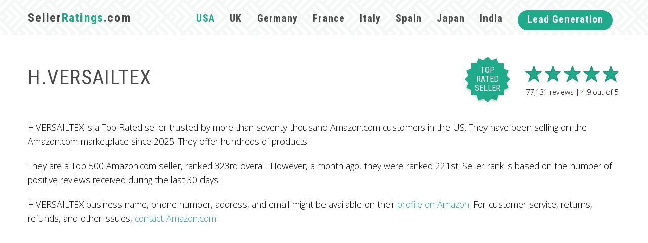

--- FILE ---
content_type: text/html; charset=utf-8
request_url: https://www.sellerratings.com/amazon/usa/hversailtex
body_size: 5113
content:
<!DOCTYPE html>
<html lang="en">
<head>
    <meta charset="utf-8">
    <title>H.VERSAILTEX on Amazon.com Marketplace - SellerRatings.com</title>
    <meta name="viewport" content="width=device-width, initial-scale=1.0">
    <meta name="robots" content="index,follow">

    <link rel="shortcut icon" href="/static/images/favicon.ico">
    <link rel="icon" type="image/png" href="/static/images/logo.png" sizes="192x192">
    <link rel="apple-touch-icon" href="/static/images/logo.png" sizes="180x180">

    <meta name="description" content="H.VERSAILTEX is a Top Rated seller trusted by more than seventy thousand Amazon.com customers in the US. They have been selling on the Amazon.com marketplace since 2025. They offer hundreds of products. They are a Top 500 Amazon.com seller, ranked 323rd overall. However, a month ago, they were ranked 221st. Seller rank is based on the number of positive reviews received during the last 30 days.">
    <meta name="keywords" content="">

    <meta property="og:title" content="H.VERSAILTEX on Amazon.com Marketplace"/>
    <meta property="og:type" content="article"/>
    <meta property="og:description" content="H.VERSAILTEX is a Top Rated seller trusted by more than seventy thousand Amazon.com customers in the US. They have been selling on the Amazon.com marketplace since 2025. They offer hundreds of products. They are a Top 500 Amazon.com seller, ranked 323rd overall. However, a month ago, they were ranked 221st. Seller rank is based on the number of positive reviews received during the last 30 days."/>
    <meta property="og:site_name" content="SellerRatings.com" />
    <meta property="og:image" content="https://m.media-amazon.com/images/I/71vhA-t8PDL._AC_UY218_.jpg"/>
    <meta name="twitter:card" content="summary_large_image"/>
    <meta name="twitter:site" content="@"/>
    <meta name="twitter:creator" content="@"/>
    <meta name="twitter:title" content="H.VERSAILTEX on Amazon.com Marketplace"/>
    <meta name="twitter:description" content="H.VERSAILTEX is a Top Rated seller trusted by more than seventy thousand Amazon.com customers in the US. They have been selling on the Amazon.com marketplace since 2025. They offer hundreds of products. They are a Top 500 Amazon.com seller, ranked 323rd overall. However, a month ago, they were ranked 221st. Seller rank is based on the number of positive reviews received during the last 30 days."/>
    <meta name="twitter:image" content="https://m.media-amazon.com/images/I/71vhA-t8PDL._AC_UY218_.jpg"/>


<script type="application/ld+json">
{
  "@context": "http://schema.org",
  "@type": "Organization",
  "name": "H.VERSAILTEX",
  "description": "H.VERSAILTEX is a Top Rated seller trusted by more than seventy thousand Amazon.com customers in the US. They have been selling on the Amazon.com marketplace since 2025. They offer hundreds of products. They are a Top 500 Amazon.com seller, ranked 323rd overall. However, a month ago, they were ranked 221st. Seller rank is based on the number of positive reviews received during the last 30 days.",
  "aggregateRating": {"@type": "AggregateRating", "reviewCount": "77131", "bestRating": "5", "ratingValue": "4.9", "worstRating": "1"},
  "review": [
    {
      "@type": "Review",
      "reviewRating": {"@type": "Rating", "bestRating": "5", "ratingValue": "4.9", "worstRating": "1"},
      "author": {"@type": "Organization", "name": "SellerRatings.com", "url": "https://www.sellerratings.com/"}
    }
  ],
  "image": [{"@type": "ImageObject", "url": "https://m.media-amazon.com/images/I/71vhA-t8PDL._AC_UY218_.jpg"}]
}
</script>

    <script type="application/ld+json">
    {
      "@context": "http://schema.org",
      "@type": "BreadcrumbList",
      "itemListElement": [{
        "@type": "ListItem",
        "position": 1,
        "item": {
          "@id": "https://www.sellerratings.com/",
          "name": "SellerRatings.com"
        }
      },{
        "@type": "ListItem",
        "position": 2,
        "item": {
          "@id": "https://www.sellerratings.com/amazon/usa",
          "name": "Amazon.com"
        }
      },{
        "@type": "ListItem",
        "position": 3,
        "item": {
          "@id": "https://www.sellerratings.com/amazon/usa/hversailtex",
          "name": "H.VERSAILTEX"
        }
      }]
    }
    </script>

    <link href="https://fonts.googleapis.com/css?family=Roboto+Condensed:400,500,700%7COpen+Sans:300,400,700" rel="stylesheet">
    <link rel="stylesheet" href="/static/css/43ed538a.css" />

    <!-- Google tag (gtag.js) -->
    <script async src="https://www.googletagmanager.com/gtag/js?id=G-GD0VNMX7M7"></script>
    <script>
    window.dataLayer = window.dataLayer || [];
    function gtag(){dataLayer.push(arguments);}
    gtag('js', new Date());

    gtag('config', 'G-GD0VNMX7M7');
    </script>
</head>

<body>
    <div id="container">

        <header id="top" class="row">
            <div class="content">
                <div class="grid">
                    <div class="col-3">
                        <a href="/">
                            <h1 class="logo">
                                Seller<span>Ratings</span>.com
                            </h1>
                        </a>
                    </div>

                    <div class="col-9">
                        <nav>
                            <ul>
                                <li  class="active">
                                    <a href="/amazon/usa">USA</a>
                                </li>
                                <li >
                                    <a href="/amazon/uk">UK</a>
                                </li>
                                <li >
                                    <a href="/amazon/germany">Germany</a>
                                </li>
                                <li >
                                    <a href="/amazon/france">France</a>
                                </li>
                                <li >
                                    <a href="/amazon/italy">Italy</a>
                                </li>
                                <li >
                                    <a href="/amazon/spain">Spain</a>
                                </li>
                                <li >
                                    <a href="/amazon/japan">Japan</a>
                                </li>
                                <li >
                                    <a href="/amazon/india">India</a>
                                </li>
                                <li>
                                    <a href="/data" class="btn btn-big btn-bright">Lead Generation</a>
                                </li>
                                <li>
                                    <div class="search-area search-menu">
                                        <form method="get" action="/amazon/usa">
                                            <input type="text" placeholder="Search for a seller" class="form-control" name="name" value="">
                                            <button class="btn-search" type="submit"></button>
                                        </form>
                                    </div>
                                </li>
                            </ul>
                        </nav>
                    </div>
                </div>
            </div>
        </header>

<!--sse-->
<section class="row text-page seller-page">
    <div class="content">
        <div class="grid">
            <div class="col-12">
                <div class="review-title">
                    <h1>H.VERSAILTEX</h1>

                    <div class="rating">
                        <div class="star-rating">
                            <div class="active-stars" style="width: 98.0%;"></div>
                            <div class="inactive-stars"></div>
                        </div>

                        <div class="rating-stats">
                            <span>77,131</span> reviews | <span>4.9</span> out of <span>5</span>
                        </div>
                    </div>

                    <div class="top-rated-container">
                        <div class="price">
                            <span class="number">top<br>rated<br>seller</span>
                        </div>
                    </div>
                </div>
            </div>

            <div class="col-12">
                <div>

                    <p>
        H.VERSAILTEX is            a Top Rated seller        trusted by more than seventy thousand Amazon.com customers in the US.

        They have been selling on the Amazon.com marketplace since 2025.

        They offer hundreds of products.
</p>

<p>
        They are a Top 500 Amazon.com seller, ranked 323rd overall.

            However, a month ago, they were ranked 221st.
    Seller rank is based on the number of positive reviews received during the last 30 days.
</p>


                    <p>
                        H.VERSAILTEX business name, phone number, address, and email might be available on their <a href="https://www.amazon.com/gp/aag/main?seller=ARNZ3AFE5UUMM" rel="nofollow">profile on Amazon</a>.
                        For customer service, returns, refunds, and other issues, <a href="https://www.amazon.com/gp/help/contact-seller/contact-seller.html?sellerID=ARNZ3AFE5UUMM" rel="nofollow">contact Amazon.com</a>.
                    </p>

                    <script async src="//pagead2.googlesyndication.com/pagead/js/adsbygoogle.js"></script>
                    <!-- amazon seller page -->
                    <ins class="adsbygoogle"
                         style="display:block"
                         data-ad-client="ca-pub-8583478989483420"
                         data-ad-slot="8599287792"
                         data-ad-format="auto"></ins>
                    <script>
                    (adsbygoogle = window.adsbygoogle || []).push({});
                    </script>
                </div>
            </div>

            <div class="col-12">
                <div class="product-list">
                    <div class="col-3 full-col product-col">
                        <a href="https://www.amazon.com/dp/B07C9HL1G1" title="H.VERSAILTEX Linen 100% Blackout Curtains for Bedroom Full Light Blocking Curtains, Textured Window Curtain for Living Room 84 inch Grommet, Energy Efficient Curtains White Liner(2 Panels, Natural)" class="product" rel="nofollow" target="_blank">
                            <div class="thumb">
                                <img src="https://m.media-amazon.com/images/I/71vhA-t8PDL._AC_UY218_.jpg" alt="H.VERSAILTEX Linen 100% Blackout Curtains for Bedroom Full Light Blocking Curtains, Textured Window Curtain for Living Room 84 inch Grommet, Energy Efficient Curtains White Liner(2 Panels, Natural)">
                            </div>

                            <h3>H.VERSAILTEX Linen 100% Blackout Curtains for Bedroom Full Light Blocking Curtains, Textured...</h3>
                        </a>
                    </div>

                    <div class="col-3 full-col product-col">
                        <a href="https://www.amazon.com/dp/B09Y116MJP" title="H.VERSAILTEX Sage Bathroom Rugs, Bath Mat Set of 2 Extra Thick Chenille Striped Pattern Shaggy Bath Rugs for Bath Room, Non Skid Bath Mats for Bathroom Floor (32 x 20 Plus 24 x 17 - Inches)" class="product" rel="nofollow" target="_blank">
                            <div class="thumb">
                                <img src="https://m.media-amazon.com/images/I/715gLyS1n1L._AC_UY218_.jpg" alt="H.VERSAILTEX Sage Bathroom Rugs, Bath Mat Set of 2 Extra Thick Chenille Striped Pattern Shaggy Bath Rugs for Bath Room, Non Skid Bath Mats for Bathroom Floor (32 x 20 Plus 24 x 17 - Inches)">
                            </div>

                            <h3>H.VERSAILTEX Sage Bathroom Rugs, Bath Mat Set of 2 Extra Thick Chenille Striped Pattern Shaggy...</h3>
                        </a>
                    </div>

                    <div class="col-3 full-col product-col">
                        <a href="https://www.amazon.com/dp/B072JCRM9M" title="H.VERSAILTEX Navy Blue Bath Rug, Bath Mat Non Slip Bath Mats for Bathroom Floor, Bathroom Rug Extra Thick Chenille Rug 17&#34; x 24&#34; Absorbent Soft Shaggy Washable Dry Fast Plush Rugs for Bathtubs" class="product" rel="nofollow" target="_blank">
                            <div class="thumb">
                                <img src="https://m.media-amazon.com/images/I/71wZ5-B04iL._AC_UY218_.jpg" alt="H.VERSAILTEX Navy Blue Bath Rug, Bath Mat Non Slip Bath Mats for Bathroom Floor, Bathroom Rug Extra Thick Chenille Rug 17&#34; x 24&#34; Absorbent Soft Shaggy Washable Dry Fast Plush Rugs for Bathtubs">
                            </div>

                            <h3>H.VERSAILTEX Navy Blue Bath Rug, Bath Mat Non Slip Bath Mats for Bathroom Floor, Bathroom Rug...</h3>
                        </a>
                    </div>

                    <div class="col-3 full-col product-col">
                        <a href="https://www.amazon.com/dp/B014MLDX10" title="H.VERSAILTEX 100% Blackout Curtains for Bedroom Black Out Curtains 96 inch Thermal Insulated Long Blackout Curtains for Living Room, Energy Saving Curtains for Patio Door Grommet (1 Panel, Jet Black)" class="product" rel="nofollow" target="_blank">
                            <div class="thumb">
                                <img src="https://m.media-amazon.com/images/I/61vMyiPtajL._AC_UY218_.jpg" alt="H.VERSAILTEX 100% Blackout Curtains for Bedroom Black Out Curtains 96 inch Thermal Insulated Long Blackout Curtains for Living Room, Energy Saving Curtains for Patio Door Grommet (1 Panel, Jet Black)">
                            </div>

                            <h3>H.VERSAILTEX 100% Blackout Curtains for Bedroom Black Out Curtains 96 inch Thermal Insulated...</h3>
                        </a>
                    </div>

                </div>
                <div class="product-list">
                    <div class="col-3 full-col product-col">
                        <a href="https://www.amazon.com/dp/B081ZYKKY9" title="H.VERSAILTEX 4 Pieces Thick Velvet Sofa Covers Couch Covers for 3 Cushion Couch Sofa High Stretch Slipcovers Furniture Protector Form Fit Luxury Couch Cover for Dogs Width Up to 90 Inch(Sofa,Grey)" class="product" rel="nofollow" target="_blank">
                            <div class="thumb">
                                <img src="https://m.media-amazon.com/images/I/616ZAkzbBlL._AC_UY218_.jpg" alt="H.VERSAILTEX 4 Pieces Thick Velvet Sofa Covers Couch Covers for 3 Cushion Couch Sofa High Stretch Slipcovers Furniture Protector Form Fit Luxury Couch Cover for Dogs Width Up to 90 Inch(Sofa,Grey)">
                            </div>

                            <h3>H.VERSAILTEX 4 Pieces Thick Velvet Sofa Covers Couch Covers for 3 Cushion Couch Sofa High...</h3>
                        </a>
                    </div>

                    <div class="col-3 full-col product-col">
                        <a href="https://www.amazon.com/dp/B08NBC34VS" title="H.VERSAILTEX Blackout Curtains for Bedroom Thermal Insulated Room Darkening Living Room Curtains 63 Inch Long Grommet Privacy Protection Window Curtain Panels/Drapes for Nursery,2 Panels,Ivory/Cream" class="product" rel="nofollow" target="_blank">
                            <div class="thumb">
                                <img src="https://m.media-amazon.com/images/I/61xvWZeINcL._AC_UY218_.jpg" alt="H.VERSAILTEX Blackout Curtains for Bedroom Thermal Insulated Room Darkening Living Room Curtains 63 Inch Long Grommet Privacy Protection Window Curtain Panels/Drapes for Nursery,2 Panels,Ivory/Cream">
                            </div>

                            <h3>H.VERSAILTEX Blackout Curtains for Bedroom Thermal Insulated Room Darkening Living Room Curtains...</h3>
                        </a>
                    </div>

                    <div class="col-3 full-col product-col">
                        <a href="https://www.amazon.com/dp/B07TP6PYQB" title="H.VERSAILTEX Armless Futon Cover Stretch Sofa Bed Slipcover Protector Elastic Feature Rich Textured High Spandex Small Checks Jacquard Fabric Futon Cover, Machine Washable, Gray" class="product" rel="nofollow" target="_blank">
                            <div class="thumb">
                                <img src="https://m.media-amazon.com/images/I/61wqIBoy4bL._AC_UY218_.jpg" alt="H.VERSAILTEX Armless Futon Cover Stretch Sofa Bed Slipcover Protector Elastic Feature Rich Textured High Spandex Small Checks Jacquard Fabric Futon Cover, Machine Washable, Gray">
                            </div>

                            <h3>H.VERSAILTEX Armless Futon Cover Stretch Sofa Bed Slipcover Protector Elastic Feature Rich...</h3>
                        </a>
                    </div>

                    <div class="col-3 full-col product-col">
                        <a href="https://www.amazon.com/dp/B07RSH34HT" title="H.VERSAILTEX 2 PACK Magnetic Curtain Rods for Metal Doors, 16 to 28 Inch, 1/2 Inch Diameter, Multi-Use Adjustable Appliances for French Doors Magnetic Cafe Curtain Rod(White)" class="product" rel="nofollow" target="_blank">
                            <div class="thumb">
                                <img src="https://m.media-amazon.com/images/I/51ByBq9+7rL._AC_UY218_.jpg" alt="H.VERSAILTEX 2 PACK Magnetic Curtain Rods for Metal Doors, 16 to 28 Inch, 1/2 Inch Diameter, Multi-Use Adjustable Appliances for French Doors Magnetic Cafe Curtain Rod(White)">
                            </div>

                            <h3>H.VERSAILTEX 2 PACK Magnetic Curtain Rods for Metal Doors, 16 to 28 Inch, 1/2 Inch Diameter,...</h3>
                        </a>
                    </div>

                </div>
                <div class="product-list">
                    <div class="col-3 full-col product-col">
                        <a href="https://www.amazon.com/dp/B08S6S8PGY" title="H.VERSAILTEX Velvet Stretch Couch Cushion Cover Plush Cushion Slipcover for Chair Loveseat Sofa Cushion Furniture Protector Seat Cushion Sofa Cover (3 Piece Sofa Cushion Covers, Ivory)" class="product" rel="nofollow" target="_blank">
                            <div class="thumb">
                                <img src="https://m.media-amazon.com/images/I/71B32mgG1iL._AC_UY218_.jpg" alt="H.VERSAILTEX Velvet Stretch Couch Cushion Cover Plush Cushion Slipcover for Chair Loveseat Sofa Cushion Furniture Protector Seat Cushion Sofa Cover (3 Piece Sofa Cushion Covers, Ivory)">
                            </div>

                            <h3>H.VERSAILTEX Velvet Stretch Couch Cushion Cover Plush Cushion Slipcover for Chair Loveseat Sofa...</h3>
                        </a>
                    </div>

                    <div class="col-3 full-col product-col">
                        <a href="https://www.amazon.com/dp/B07V84RMH1" title="H.VERSAILTEX Super Stretch Individual Seat Cushion Covers Sofa Covers Couch Cushion Cover Slipcover Sets Thick Jacquard Textured Twill Fabric (3 Piece Sofa Cushion Covers, Grey)" class="product" rel="nofollow" target="_blank">
                            <div class="thumb">
                                <img src="https://m.media-amazon.com/images/I/81o7H7lgttL._AC_UY218_.jpg" alt="H.VERSAILTEX Super Stretch Individual Seat Cushion Covers Sofa Covers Couch Cushion Cover Slipcover Sets Thick Jacquard Textured Twill Fabric (3 Piece Sofa Cushion Covers, Grey)">
                            </div>

                            <h3>H.VERSAILTEX Super Stretch Individual Seat Cushion Covers Sofa Covers Couch Cushion Cover...</h3>
                        </a>
                    </div>

                    <div class="col-3 full-col product-col">
                        <a href="https://www.amazon.com/dp/B07RV4YVHD" title="H.VERSAILTEX Black Bathroom Rug Set 2 Piece, Bath Mats for Bathroom Floor, Super Thick Soft Shaggy Chenille Bath Mats Machine Washable, Dry Fast Water Absorbent Bath Mats(20&#34; x 32&#34;/17&#34; x 24&#34;)" class="product" rel="nofollow" target="_blank">
                            <div class="thumb">
                                <img src="https://m.media-amazon.com/images/I/61DYdiL-GhL._AC_UY218_.jpg" alt="H.VERSAILTEX Black Bathroom Rug Set 2 Piece, Bath Mats for Bathroom Floor, Super Thick Soft Shaggy Chenille Bath Mats Machine Washable, Dry Fast Water Absorbent Bath Mats(20&#34; x 32&#34;/17&#34; x 24&#34;)">
                            </div>

                            <h3>H.VERSAILTEX Black Bathroom Rug Set 2 Piece, Bath Mats for Bathroom Floor, Super Thick Soft...</h3>
                        </a>
                    </div>

                    <div class="col-3 full-col product-col">
                        <a href="https://www.amazon.com/dp/B01MSIHVP0" title="H.VERSAILTEX Linen Curtains Flax Linen Blended Curtain Panels for Living Room/Bedroom Semi Sheer Privacy Curtains 108 inch Length 2 Panels Set Nickel Grommet Window Drapes (52&#34; W x 108&#34; L, Teal)" class="product" rel="nofollow" target="_blank">
                            <div class="thumb">
                                <img src="https://m.media-amazon.com/images/I/71ydvEk7QtL._AC_UY218_.jpg" alt="H.VERSAILTEX Linen Curtains Flax Linen Blended Curtain Panels for Living Room/Bedroom Semi Sheer Privacy Curtains 108 inch Length 2 Panels Set Nickel Grommet Window Drapes (52&#34; W x 108&#34; L, Teal)">
                            </div>

                            <h3>H.VERSAILTEX Linen Curtains Flax Linen Blended Curtain Panels for Living Room/Bedroom Semi Sheer...</h3>
                        </a>
                    </div>

                </div>
                <div class="product-list">
                    <div class="col-3 full-col product-col">
                        <a href="https://www.amazon.com/dp/B07VVFH84P" title="H.VERSAILTEX Velvet Recliner Chair Covers 1-Piece for Reclining Chair, Recliner Cover Feature Thick Luxury and Soft Fabric with Elastic Bottom, Anti-Slip Foams Attached (Grey, Large)" class="product" rel="nofollow" target="_blank">
                            <div class="thumb">
                                <img src="https://m.media-amazon.com/images/I/51qmCcm-icL._AC_UY218_.jpg" alt="H.VERSAILTEX Velvet Recliner Chair Covers 1-Piece for Reclining Chair, Recliner Cover Feature Thick Luxury and Soft Fabric with Elastic Bottom, Anti-Slip Foams Attached (Grey, Large)">
                            </div>

                            <h3>H.VERSAILTEX Velvet Recliner Chair Covers 1-Piece for Reclining Chair, Recliner Cover Feature...</h3>
                        </a>
                    </div>

                    <div class="col-3 full-col product-col">
                        <a href="https://www.amazon.com/dp/B01M9IZ0AT" title="H.VERSAILTEX Blackout Curtains Thermal Insulated Window Treatment Panels Room Darkening Blackout Drapes for Living Room Back Tab/Rod Pocket Bedroom Draperies, 52 x 84 Inch, Ivory/Cream, 2 Panels" class="product" rel="nofollow" target="_blank">
                            <div class="thumb">
                                <img src="https://m.media-amazon.com/images/I/61WRIXL3RKL._AC_UY218_.jpg" alt="H.VERSAILTEX Blackout Curtains Thermal Insulated Window Treatment Panels Room Darkening Blackout Drapes for Living Room Back Tab/Rod Pocket Bedroom Draperies, 52 x 84 Inch, Ivory/Cream, 2 Panels">
                            </div>

                            <h3>H.VERSAILTEX Blackout Curtains Thermal Insulated Window Treatment Panels Room Darkening Blackout...</h3>
                        </a>
                    </div>

                    <div class="col-3 full-col product-col">
                        <a href="https://www.amazon.com/dp/B08PJ4JSMF" title="H.VERSAILTEX Linen Textured Table Cloths 60 x 120 Inch Premium Solid Tablecloth Spill-Proof Waterproof Table Cover for Dining Buffet Feature Extra Soft and Thick Fabric Wrinkle Free, Taupe" class="product" rel="nofollow" target="_blank">
                            <div class="thumb">
                                <img src="https://m.media-amazon.com/images/I/81jkwRbaQFL._AC_UY218_.jpg" alt="H.VERSAILTEX Linen Textured Table Cloths 60 x 120 Inch Premium Solid Tablecloth Spill-Proof Waterproof Table Cover for Dining Buffet Feature Extra Soft and Thick Fabric Wrinkle Free, Taupe">
                            </div>

                            <h3>H.VERSAILTEX Linen Textured Table Cloths 60 x 120 Inch Premium Solid Tablecloth Spill-Proof...</h3>
                        </a>
                    </div>

                    <div class="col-3 full-col product-col">
                        <a href="https://www.amazon.com/dp/B01EWBD0PE" title="H.VERSAILTEX Blackout Curtains 84 Inch Length 2 Panels Set Floral Print Curtain Drapes for Living Room Thermal Insulated Grommet Window Curtains for Bedroom - Traditional Floral in Sage and Brown" class="product" rel="nofollow" target="_blank">
                            <div class="thumb">
                                <img src="https://m.media-amazon.com/images/I/71Z0o8AGCAL._AC_UY218_.jpg" alt="H.VERSAILTEX Blackout Curtains 84 Inch Length 2 Panels Set Floral Print Curtain Drapes for Living Room Thermal Insulated Grommet Window Curtains for Bedroom - Traditional Floral in Sage and Brown">
                            </div>

                            <h3>H.VERSAILTEX Blackout Curtains 84 Inch Length 2 Panels Set Floral Print Curtain Drapes for...</h3>
                        </a>
                    </div>

                </div>
                <div class="product-list">
                    <div class="col-3 full-col product-col">
                        <a href="https://www.amazon.com/dp/B07RZ3C29D" title="H.VERSAILTEX Stretch Velvet Sofa Covers for 3 Cushion Couch Covers Sofa Slipcovers Furniture Protector Soft with Non Slip Elastic Bottom, Crafted from Thick Comfy Rich Velour (Sofa 72&#34;-90&#34;, Gray)" class="product" rel="nofollow" target="_blank">
                            <div class="thumb">
                                <img src="https://m.media-amazon.com/images/I/51dYnwVMruL._AC_UY218_.jpg" alt="H.VERSAILTEX Stretch Velvet Sofa Covers for 3 Cushion Couch Covers Sofa Slipcovers Furniture Protector Soft with Non Slip Elastic Bottom, Crafted from Thick Comfy Rich Velour (Sofa 72&#34;-90&#34;, Gray)">
                            </div>

                            <h3>H.VERSAILTEX Stretch Velvet Sofa Covers for 3 Cushion Couch Covers Sofa Slipcovers Furniture...</h3>
                        </a>
                    </div>

                    <div class="col-3 full-col product-col">
                        <a href="https://www.amazon.com/dp/B091Y135MY" title="H.VERSAILTEX Chair Slipcover Reversible Chair Cover Water Resistant Couch Cover Washable Chair Cover Non-Slip Fabric Furniture Protector with Elastic Strap for Pets(Armchair, Ivory/Beige)" class="product" rel="nofollow" target="_blank">
                            <div class="thumb">
                                <img src="https://m.media-amazon.com/images/I/71Uh8gShYyL._AC_UY218_.jpg" alt="H.VERSAILTEX Chair Slipcover Reversible Chair Cover Water Resistant Couch Cover Washable Chair Cover Non-Slip Fabric Furniture Protector with Elastic Strap for Pets(Armchair, Ivory/Beige)">
                            </div>

                            <h3>H.VERSAILTEX Chair Slipcover Reversible Chair Cover Water Resistant Couch Cover Washable Chair...</h3>
                        </a>
                    </div>

                    <div class="col-3 full-col product-col">
                        <a href="https://www.amazon.com/dp/B07B8ZZH1L" title="H.VERSAILTEX 2 Panels White Valance for Windows, Natural Blackout Curtains Valances for Small Windows/Living Room/Bedroom/Bathroom Rod Pocket 52&#34; W x 18&#34; L, Pure White，2 Packs" class="product" rel="nofollow" target="_blank">
                            <div class="thumb">
                                <img src="https://m.media-amazon.com/images/I/41GoM3dwJqL._AC_UY218_.jpg" alt="H.VERSAILTEX 2 Panels White Valance for Windows, Natural Blackout Curtains Valances for Small Windows/Living Room/Bedroom/Bathroom Rod Pocket 52&#34; W x 18&#34; L, Pure White，2 Packs">
                            </div>

                            <h3>H.VERSAILTEX 2 Panels White Valance for Windows, Natural Blackout Curtains Valances for Small...</h3>
                        </a>
                    </div>

                    <div class="col-3 full-col product-col">
                        <a href="https://www.amazon.com/dp/B075XDK8PB" title="H.VERSAILTEX 2 Panels Blackout Curtain Valances for Kitchen Windows/Living Room/Bathroom Privacy Protection Rod Pocket Decoration Scalloped Window Valance Curtains, 52&#34; W x 18&#34; L, Black" class="product" rel="nofollow" target="_blank">
                            <div class="thumb">
                                <img src="https://m.media-amazon.com/images/I/51bTLKbgfHL._AC_UY218_.jpg" alt="H.VERSAILTEX 2 Panels Blackout Curtain Valances for Kitchen Windows/Living Room/Bathroom Privacy Protection Rod Pocket Decoration Scalloped Window Valance Curtains, 52&#34; W x 18&#34; L, Black">
                            </div>

                            <h3>H.VERSAILTEX 2 Panels Blackout Curtain Valances for Kitchen Windows/Living Room/Bathroom Privacy...</h3>
                        </a>
                    </div>

                </div>

                <div class="pagination">
                    <a href="https://www.amazon.com/s?merchant=ARNZ3AFE5UUMM" class="btn btn-big btn-light" rel="nofollow" target="_blank">
                        Browse All Products
                        <span class="icon"><img src="/static/images/icons/black/arrow_right_b.svg" alt="Browse All Products"></span>
                    </a>
                </div>
            </div>

            <div class="col-12">
                <p>
                    Sellers like
                        <a href="/amazon/usa/bn-link">BN-LINK</a>,                         <a href="/amazon/usa/smiry">Smiry</a>,                         <a href="/amazon/usa/handy-laundry-products-corp">Handy Laundry Products Corp.</a> and                        <a href="/amazon/usa/tbl-inc">TBL INC</a> are similar.

                    Check out other <a href="/amazon/usa">Amazon.com marketplace sellers</a>.
                </p>

                <p>
                    For most recent reviews checkout <a href="https://www.amazon.com/gp/aag/main?seller=ARNZ3AFE5UUMM" rel="nofollow">H.VERSAILTEX profile on Amazon.com</a>.

                </p>
            </div>
        </div>
    </div>
</section>
<!--/sse-->


        <footer id="footer" class="row">
            <div class="content">
                <div class="grid">
                    <div class="col-6">
                        <p>&copy; SellerRatings.com <script>document.write(new Date().getFullYear())</script>
                    </div>
                </div>
            </div>
        </footer>
    </div>
    <script src="/static/js/89db66a6.js"></script>
<script defer src="https://static.cloudflareinsights.com/beacon.min.js/vcd15cbe7772f49c399c6a5babf22c1241717689176015" integrity="sha512-ZpsOmlRQV6y907TI0dKBHq9Md29nnaEIPlkf84rnaERnq6zvWvPUqr2ft8M1aS28oN72PdrCzSjY4U6VaAw1EQ==" data-cf-beacon='{"version":"2024.11.0","token":"bab0bdcc4c49424eb01009d75af2b785","r":1,"server_timing":{"name":{"cfCacheStatus":true,"cfEdge":true,"cfExtPri":true,"cfL4":true,"cfOrigin":true,"cfSpeedBrain":true},"location_startswith":null}}' crossorigin="anonymous"></script>
</body>
</html>

--- FILE ---
content_type: text/html; charset=utf-8
request_url: https://www.google.com/recaptcha/api2/aframe
body_size: 256
content:
<!DOCTYPE HTML><html><head><meta http-equiv="content-type" content="text/html; charset=UTF-8"></head><body><script nonce="Cx5MkC2sb0CWtg2_xhMxaQ">/** Anti-fraud and anti-abuse applications only. See google.com/recaptcha */ try{var clients={'sodar':'https://pagead2.googlesyndication.com/pagead/sodar?'};window.addEventListener("message",function(a){try{if(a.source===window.parent){var b=JSON.parse(a.data);var c=clients[b['id']];if(c){var d=document.createElement('img');d.src=c+b['params']+'&rc='+(localStorage.getItem("rc::a")?sessionStorage.getItem("rc::b"):"");window.document.body.appendChild(d);sessionStorage.setItem("rc::e",parseInt(sessionStorage.getItem("rc::e")||0)+1);localStorage.setItem("rc::h",'1768547517287');}}}catch(b){}});window.parent.postMessage("_grecaptcha_ready", "*");}catch(b){}</script></body></html>

--- FILE ---
content_type: text/css; charset=utf-8
request_url: https://www.sellerratings.com/static/css/43ed538a.css
body_size: 7564
content:
html,body,div,span,object,iframe,h1,h2,h3,h4,h5,h6,p,blockquote,pre,abbr,address,cite,code,del,dfn,em,img,ins,kbd,q,samp,small,strong,sub,sup,var,b,i,dl,dt,dd,ol,ul,li,fieldset,form,label,legend,table,caption,tbody,tfoot,thead,tr,th,td,article,aside,canvas,details,figcaption,figure,footer,header,hgroup,menu,nav,section,summary,time,mark,audio,video{margin:0;padding:0;border:0;outline:0;font-size:100%;vertical-align:baseline;background:transparent}body{line-height:1}article,aside,details,figcaption,figure,footer,header,hgroup,menu,nav,section{display:block}nav ul{list-style:none}blockquote,q{quotes:none}blockquote:before,blockquote:after,q:before,q:after{content:'';content:none}a{margin:0;padding:0;font-size:100%;vertical-align:baseline;background:transparent}ins{background-color:#ff9;color:#000;text-decoration:none}mark{background-color:#ff9;color:#000;font-style:italic;font-weight:bold}del{text-decoration:line-through}abbr[title],dfn[title]{border-bottom:1px dotted;cursor:help}table{border-collapse:collapse;border-spacing:0}hr{display:block;height:1px;border:0;border-top:1px solid #ccc;margin:1em 0;padding:0}input,select{vertical-align:middle}button{border:none}::-webkit-input-placeholder{color:inherit;opacity:1}:-moz-placeholder{color:inherit;opacity:1}::-moz-placeholder{color:inherit;opacity:1}:-ms-input-placeholder{color:inherit;opacity:1}:focus::-webkit-input-placeholder{color:transparent}:focus:-moz-placeholder{color:transparent}:focus::-moz-placeholder{color:transparent}:focus:-ms-input-placeholder{color:transparent}::-moz-selection{color:#fff;background:#1fab89}::selection{color:#fff;background:#1fab89}sup{position:relative;top:-5px;font-size:x-small}#container{float:left;width:100%;padding-top:70px;overflow:hidden}.row{z-index:1;position:relative;float:left;width:100%}.content{position:relative;width:100%;max-width:1200px;margin:auto;padding:0 15px}.content:before,.content:after{content:"";display:table}.content:after{clear:both}.grid{margin-left:-15px;margin-right:-15px}.grid:before,.grid:after{content:"";display:table}.grid:after{clear:both}.col-1,.col-2,.col-3,.col-4,.col-5,.col-6,.col-7,.col-8,.col-9,.col-10,.col-11,.col-12{position:relative;float:left;padding:0 15px;min-height:1px}.col-1{width:8.33333333%}.col-2{width:16.66666667%}.col-3{width:25%}.col-4{width:33.33333333%}.col-5{width:41.66666667%}.col-6{width:50%}.col-7{width:58.33333333%}.col-8{width:66.66666667%}.col-9{width:75%}.col-10{width:83.33333333%}.col-11{width:91.66666667%}.col-12{width:100%}.full-col{padding:0}.push-col-1{margin-left:8.33333333%}.push-col-2{margin-left:16.66666667%}.push-col-3{margin-left:25%}.push-col-4{margin-left:33.33333333%}.push-col-5{margin-left:41.66666667%}.push-col-6{margin-left:50%}.push-col-7{margin-left:58.33333333%}.push-col-8{margin-left:66.66666667%}.push-col-9{margin-left:75%}.push-col-10{margin-left:83.33333333%}.push-col-11{margin-left:91.66666667%}@media only screen and (max-width:700px){#container{padding-top:70px}.col-1,.col-2,.col-3,.col-4,.col-5,.col-6,.col-7,.col-8,.col-9,.col-10,.col-11,.col-12{width:100%}.push-col-1,.push-col-2,.push-col-3,.push-col-4,.push-col-5,.push-col-6,.push-col-7,.push-col-8,.push-col-9,.push-col-10,.push-col-11{margin-left:0}}*{box-sizing:border-box}html{overflow-y:scroll}body{font-family:'Open Sans',sans-serif;font-size:17.6px;line-height:1.6em;letter-spacing:normal;font-weight:lighter;color:#000;background:#fff}a{color:inherit;text-decoration:none}span{color:#1fab89}strong{font-weight:bold}h1{font-family:'Roboto Condensed',sans-serif;font-size:20px;line-height:1.2em;font-weight:normal;letter-spacing:1.2px;font-size:40px;color:#4a4a4a}h1 img{margin-left:15px;opacity:.1;position:relative;top:1px}h2{font-family:'Open Sans',sans-serif;font-size:17.6px;line-height:1.6em;letter-spacing:normal;font-weight:lighter;font-size:30px;color:#fff}h3{font-family:'Roboto Condensed',sans-serif;font-size:20px;line-height:1.2em;font-weight:500;letter-spacing:1.2px;font-size:24px;color:#1fab89;text-transform:uppercase}.error{color:red}.good{color:green}.bold{font-weight:bold}.horizontal-space{margin-left:7px}.left{float:left}.right{float:right}.align-center{text-align:center}.align-left{text-align:left}.align-right{text-align:right}.clear-top-padding{padding-top:0!important}.hidden{display:none}.small-separator{margin-top:20px}.small-bottom-separator{margin-bottom:20px}.no-overflow{overflow:hidden}.social-icon{display:inline-block;position:relative;top:17px;width:46px;height:45px;margin:-25px 5px 0 0;text-decoration:none;border:2px solid #e2e2e2;border-radius:50%;transition:all .5s ease;overflow:hidden;line-height:1em}.social-icon img{position:absolute;top:1px;left:4px;margin:0;transition:all .5s ease}.social-icon:hover{border-color:#1fab89}.social-icon:hover img{top:-31px}.border-top{border-top:1px solid #f2f2f2}.big-label{position:relative;width:auto;min-height:58px;display:inline-block;background:#f2f2f2;border-radius:30px;padding:15px 30px 15px 70px;color:#000!important}.big-label span{color:#1fab89}.big-label img{position:absolute;top:10px;left:26px}.big-label:hover{text-decoration:none!important;opacity:.8}.email img{position:relative;top:10px;margin:-12px 5px 0 0}.label{background:#1fab89;padding:1px 10px 3px;border-radius:15px;color:#fff;font-weight:bold;margin:0 5px}.label.label-primary{background:#1fab89}.label.label-secondary{background:#1fab89}@media only screen and (max-width:700px){body{font-size:1em}h1{font-size:34px}#container .big-label{padding:10px 20px;min-height:0;font-size:14px;display:none}#container .big-label img{display:none}}#top{z-index:999;position:absolute;top:-132px;margin-top:132px;left:0;width:100%;height:70px;background:#f2f2f2;background-image:url("../images/background-spikes.png");background-position:initial initial;background-repeat:initial initial}#top.top-homepage{background:none;position:absolute}#top.top-homepage .logo{color:#fff}#top.top-homepage .logo span{color:#1fab89}#top.top-homepage ul li.active>a{color:#1fab89}#top.top-homepage ul li.more>a:after{border-color:#1fab89 transparent transparent transparent}#top.top-homepage ul li a{color:#fff}#top.top-homepage ul li ul li a{color:#fff}#top.top-homepage ul li ul li.active a{color:#fff}#top .logo{margin-top:16px;letter-spacing:1.6px;line-height:1.6em;font-size:24px;font-weight:bold}#top .logo span{color:#1fab89}#top nav{float:right;margin-top:20px}#top nav ul{float:left}#top nav ul li{position:relative;float:left}#top nav ul li.active a{color:#1fab89}#top nav ul li.more a{margin-right:30px}#top nav ul li.more a:after{content:"";position:absolute;top:10px;margin-left:10px;width:0;height:0;border-style:solid;border-width:4px 4.5px 0 4.5px;border-color:#1fab89 transparent transparent transparent}#top nav ul li.more ul{position:absolute;float:left;margin-top:15px;margin-left:10px;padding-bottom:5px;min-width:100%;background:#1fab89;border-radius:5px}#top nav ul li.more ul:before{content:"";position:absolute;left:25px;top:-7px;margin-left:-7.5px;width:0;height:0;border-style:solid;border-width:0 6.5px 7px 6.5px;border-color:transparent transparent #1fab89}#top nav ul li.more ul:after{content:"";position:absolute;width:100%;height:20px;left:0;top:-15px}#top nav ul li.more ul li{float:left;width:100%;border-bottom:1px solid #1b9578}#top nav ul li.more ul li a{float:left;width:100%;margin:0;padding:8px 64px 8px 14px;white-space:nowrap;transition:background .5s ease;font-family:'Open Sans',sans-serif;font-size:17.6px;line-height:1.6em;letter-spacing:normal;font-weight:normal;font-size:14px;color:#fff}#top nav ul li.more ul li a:after{display:none}#top nav ul li.more ul li a:hover{opacity:1;background:#1b9578}#top nav ul li.more ul li:first-child a{border-top-left-radius:5px;border-top-right-radius:5px}#top nav ul li.more ul li.active a{background:#1b9578;padding-right:30px}#top nav ul li.more ul li.active a:after{display:block;top:14px;right:15px;border-width:4.5px 4px 4.5px 0;border-color:transparent #1fab89 transparent transparent}#top nav ul li:hover ul{display:block}#top nav ul li a{position:relative;margin:0 15px;font-family:'Roboto Condensed',sans-serif;font-size:20px;line-height:1.2em;line-height:1.6em;font-weight:bold;letter-spacing:1.0px;color:#4a4a4a}#top nav ul li a:hover{opacity:.8}#top nav ul li .btn{padding:0 16px;height:40px;text-transform:inherit}#top nav ul li ul{display:none}.search-menu{display:none}@media only screen and (max-width:1170px){.search-menu{display:block}}@media only screen and (max-width:700px){#top{height:70px}}.slider{margin-top:-70px;background-image:url("../images/background-spikes.png");background-position:initial initial;background-repeat:initial initial;text-align:center;overflow:hidden}.slider .slider-text{display:inline-block;position:relative;margin-top:275px;top:-100px;width:100%;max-width:870px;text-align:center;z-index:4}.slider .slider-text h1{line-height:1.6em;margin-bottom:20px}.slider .slider-text h2{font-size:26px;color:#4a4a4a}.slider .slider-text a{color:#1fab89}.slider .slider-text p{font-family:'Open Sans',sans-serif;font-size:17.6px;line-height:1.6em;letter-spacing:normal;font-weight:lighter;font-size:28px}.slider .slider-text .search-area{margin-top:40px;display:inline-block;width:350px;max-width:100%}.sellers-page h1.page-title{margin-top:20px}@media only screen and (max-width:700px){.slider{padding-bottom:100px}.slider .slider-text{margin-top:150px;top:0;width:100%;padding:0 10px}.slider .slider-text h1{font-size:30px}.slider .slider-text h2{font-size:20px}.slider .slider-text p{font-size:20px}}.blog{padding:50px 0 0}.blog .list-single-post{border-bottom:1px solid #f2f2f2;padding:30px 0 40px}.blog .thumb{float:left;width:100%;margin-right:20px;position:relative;overflow:hidden}.blog .thumb img{float:left;transition:transform 1s ease;width:100%}.blog .thumb:before{position:absolute;z-index:888;content:"";left:0;top:0;width:100%;height:100%;background:#000;opacity:0;transition:all .5s ease}.blog .thumb:after{position:absolute;content:"";z-index:999;width:100%;height:100%;left:0;top:-30px;background:transparent url(../images/icons/violet/search_viol.svg) no-repeat center center;transition:all .5s ease;opacity:0}.blog .thumb:hover:before{opacity:.5}.blog .thumb:hover:after{top:0;opacity:1}.blog .thumb:hover img{transform:scale(1.2,1.2)}.blog .blog-grid{width:100%;display:flex;flex-wrap:wrap}.blog .small-single-post{position:relative;flex-grow:1;width:25%;padding:50px 62px;min-height:440px;transition:background .5s ease}.blog .small-single-post a{position:relative}.blog .small-single-post .circle-icon{opacity:0;position:absolute;right:100px;bottom:50px;z-index:999}.blog .small-single-post .circle-icon:before{content:"";position:absolute;width:100%;height:100%;left:0;top:0;background:url(../images/icons/black/arrow_right_b.svg) no-repeat 11px 11px;opacity:.2}.blog .small-single-post:hover .circle-icon{opacity:1;right:45px}.blog .small-single-post:hover .circle-icon:hover{opacity:.8}.blog .small-single-post.background-post{position:relative;overflow:hidden}.blog .small-single-post.background-post h3{color:#fff}.blog .small-single-post.background-post .bg-post{position:absolute;width:100%;height:100%;top:0;left:0;z-index:1;background:#000}.blog .small-single-post.background-post .bg-post img{position:relative;min-width:100%;min-height:100%;left:-30%;height:100%;transition:opacity .5s ease}.blog .small-single-post.background-post .bg-post:after{content:"";position:absolute;display:block;left:0;top:0;width:100%;height:100%;background:#252b33;opacity:.7;z-index:1;transition:opacity .5s ease}.blog .small-single-post.background-post p{color:#fff;display:none}.blog .small-single-post.background-post .tag{display:none}.blog .small-single-post.background-post:hover .bg-post img{}.blog .small-single-post.background-post:hover .bg-post:after{opacity:.4}.blog:last-child .small-single-post{border-bottom:none}.blog a,.blog p,.blog time,.blog h3{position:relative;z-index:2}.blog a:hover h3{text-decoration:underline}.blog time{font-family:'Roboto Condensed',sans-serif;font-size:20px;line-height:1.2em;font-weight:500;letter-spacing:1.2px;font-size:24px;margin-right:30px;color:#1fab89}.blog h3{margin-bottom:25px;font-size:24px;line-height:1.6em;color:#4a4a4a}.blog p{margin-bottom:25px}.tag{display:inline-block;position:relative;color:#1fab89;background:url(../images/icons/others/tag.svg) no-repeat;padding:0 5px 5px 24px;top:-3px}.tag:hover{text-decoration:underline}.text-page-cover{margin-top:-70px;background-color:#000;background-size:cover;background-repeat:no-repeat;background-position:50% 50%}.text-page-cover h1{margin:30px 0 15px}.text-page-cover time{font-family:'Roboto Condensed',sans-serif;font-size:20px;line-height:1.2em;font-weight:500;letter-spacing:1.2px;font-size:30px;color:#1fab89;margin-right:30px;text-transform:uppercase}.text-page-cover .cover-image{position:relative;padding:0;margin:0;display:flex;justify-content:center;align-items:center;max-width:100%;height:600px}.text-page-cover .cover-image h1{color:#fff;margin:45px 0 15px}.text-page-cover .cover-image>img{display:none;max-width:100%;height:auto;min-height:400px;max-height:600px;margin:0 auto}.text-page-cover .cover-image .details{border-bottom:0;margin-bottom:0}.text-page-cover .cover-image a.tag{color:#fff}.text-page-cover .cover-image:after{content:"";position:absolute;display:block;left:0;top:0;width:100%;height:100%;background:#252b33;opacity:.7;z-index:1}.text-page-cover .cover-image .cover-image-text{text-align:center;display:block;width:100%;max-width:1200px;color:#fff;padding-left:1em;padding-right:1em;z-index:2;-webkit-box-sizing:border-box;box-sizing:border-box}.single-post{margin-top:40px}.single-post h1{margin:30px 0 15px}.single-post .post-content p{margin:0 0 1.75em 0;color:#3A4145;font-family:'Merriweather',serif;line-height:1.75em;letter-spacing:.01rem;-webkit-font-feature-settings:'liga' 1,'onum' 1,'kern' 1;-moz-font-feature-settings:'liga' 1,'onum' 1,'kern' 1;-o-font-feature-settings:'liga' 1,'onum' 1,'kern' 1;text-rendering:geometricPrecision}.single-post time{font-family:'Roboto Condensed',sans-serif;font-size:20px;line-height:1.2em;font-weight:500;letter-spacing:1.2px;font-size:30px;color:#1fab89;margin-right:30px;text-transform:uppercase}.single-post .socials{float:right;margin-top:5px}.single-post .socials-bottom{float:right;margin-bottom:30px}.single-post .pull-right{width:475px}.single-post img.pull-right{margin-right:-200px}.single-post .out-set{width:1200px;max-width:inherit}.single-post img.out-set{margin-left:-215px}.single-post .details{border-bottom:1px solid #f2f2f2;padding-bottom:20px;margin-bottom:30px}.single-post .comments{float:left;width:100%;background:#1fab89 url(../images/newsletter.jpg) no-repeat center;color:#fff;padding-left:20px}.single-post .comments a{color:#1fab89}.single-post .author-details{float:left;width:100%;margin-top:10px;border-top:1px solid #f2f2f2}.single-post .author-details .post-signature{position:relative;float:left;width:40%;padding:20px 0}.single-post .author-details .post-signature .avatar{position:absolute;top:20px;left:0;width:100px;height:100px;background-size:cover;border-radius:50%}.single-post .author-details .post-signature .author{padding-left:120px;display:table-cell;vertical-align:middle;height:100px}.single-post .author-details .post-signature .author p{margin:0;font-family:'Roboto Condensed',sans-serif;font-size:20px;font-weight:500;letter-spacing:1.2px;font-size:24px;line-height:1.2em;color:#1fab89;text-transform:uppercase}.single-post .author-details .post-signature .author a{color:#1fab89}.single-post .author-details .recent-posts{float:left;width:60%;border-left:1px solid #f2f2f2;padding:20px 24px 10px}.single-post .author-details .recent-posts ul{margin-top:5px;list-style:none}.single-post .author-details .recent-posts ul li{margin:0}.single-post .author-details .recent-posts ul li a{width:100%;overflow:hidden;text-overflow:ellipsis;white-space:nowrap;display:inline-block;font-family:'Roboto Condensed',sans-serif;font-size:20px;font-weight:500;letter-spacing:1.2px;font-size:24px;line-height:1.2em;margin:5px 0;color:#000}.single-post .post-nav{position:relative;float:left;width:100%;border-top:1px solid #f2f2f2;font-family:'Roboto Condensed',sans-serif;font-size:20px;line-height:1.2em;font-weight:500;letter-spacing:1.2px;font-size:24px}.single-post .post-nav a,.single-post .post-nav span{color:#000}.single-post .post-nav a p{margin:0}.single-post .post-nav a:hover span p{text-decoration:underline}.single-post .post-nav time{font-size:24px;text-transform:none;margin-right:0}.single-post .post-nav .post-nav-prev,.single-post .post-nav .post-nav-next{float:left;width:50%;padding:20px 0}.single-post .post-nav .post-nav-prev .nav-text,.single-post .post-nav .post-nav-next .nav-text{padding-left:84px;padding-right:84px}.single-post .post-nav .circle-icon{line-height:1em;position:absolute;background:#f2f2f2;top:calc(50% - 29px)}.single-post .post-nav .post-nav-prev{text-align:left}.single-post .post-nav .post-nav-prev span{float:left}.single-post .post-nav .post-nav-prev .nav-text{padding-left:84px;padding-right:84px}.single-post .post-nav .post-nav-prev .circle-icon{left:0}.single-post .post-nav .post-nav-next{text-align:right}.single-post .post-nav .post-nav-next span{float:right}.single-post .post-nav .post-nav-next .circle-icon{right:0}@media only screen and (max-width:1170px){.col-8{width:100%}.push-col-2{margin-left:0}.blog{padding:0 0}.blog .small-single-post{width:50%;padding:20px}.text-page-cover .cover-image{height:500px}.single-post h1{margin:30px 0 15px}.single-post .pull-right{width:375px}.single-post img.pull-right{margin-right:0}.single-post .out-set{width:100%}.single-post img.out-set{margin-left:0}.single-post time{width:100%;display:inline-block;margin-bottom:10px}.single-post .tag{display:inline-block;width:100%}.single-post .socials{float:left;display:inline-block;margin-top:20px}.single-post .socials-bottom{float:left;display:inline-block;margin-bottom:30px}.single-post .details{padding-bottom:36px;margin-bottom:0;display:inline-block}.single-post .author-details .post-signature{width:100%}.single-post .author-details .recent-posts{width:100%;border-left:none;padding-left:0}.single-post .post-nav .post-nav-prev,.single-post .post-nav .post-nav-next{width:100%;position:relative}.single-post .post-nav .post-nav-prev .nav-text,.single-post .post-nav .post-nav-next .nav-text{padding-left:0}.single-post .post-nav .post-nav-prev .nav-text{padding-left:84px;padding-right:0}}@media only screen and (max-width:700px){.blog .thumb{display:none}.blog .small-single-post{width:50%;min-height:360px}.text-page-cover .cover-image{height:400px}.text-page-cover .cover-image h1{font-size:30px}.text-page-cover .cover-image time{font-size:100%;width:inherit;margin-bottom:0}.text-page-cover .cover-image .tag{width:inherit}.text-page-cover .cover-image .details{padding-bottom:0}.text-page-cover .cover-image .cover-image-text{bottom:20%}.single-post .pull-right{width:100%}.single-post .author-details .recent-posts ul li a{font-size:18px}.single-post .post-nav{font-size:18px}.single-post .post-nav time{font-size:18px}}@media only screen and (max-width:400px){.blog .small-single-post{width:100%;min-height:360px}}.newsletter{position:relative;width:100%;height:132px;background:#1fab89 url(../images/newsletter.jpg) no-repeat center;padding-top:38px;padding-left:15px;text-align:center}.newsletter input{height:52px;width:300px;margin-left:10px;margin-right:10px;font-family:'Roboto Condensed',sans-serif;line-height:1.2em;font-weight:normal;letter-spacing:1.2px;font-size:20px;border:none;border-radius:4px;padding:6px 12px;color:#777}.newsletter .btn{line-height:45px}.newsletter .btn:hover{color:#000!important;border-color:#fff;background:#fff;opacity:1}.newsletter h3{font-size:24px;color:#fff;display:inline-block;position:relative;top:3px}.subscribe-page .form input[type="email"]{display:inline;font-size:18px;height:46px}@media only screen and (max-width:1170px){.newsletter{padding-top:15px}.newsletter input{margin-left:0}.newsletter h3{display:block;margin-bottom:10px}.subscribe-page .col-4,.subscribe-page col-12{width:100%}}@media only screen and (max-width:700px){.newsletter{height:auto;padding:20px 0 30px;background-image:none;text-align:left}.newsletter input{width:100%;height:auto;font-size:18px;margin-bottom:10px}.newsletter .btn{position:relative;float:left}.newsletter h3{margin-bottom:20px}.subscribe-page .form input[type="email"]{margin-bottom:10px}}#footer{padding:40px 0}#footer a{color:#1fab89;text-decoration:none}#footer a:hover{text-decoration:underline}#footer p{display:inline-block;color:#777}@media only screen and (max-width:700px){#footer{padding-top:10px}#footer .content{text-align:center}#footer .content p{width:100%;text-align:center;margin-top:20px}}h1.page-title{display:inline-block;width:100%;padding:30px 0 40px}.text-page{padding:30px 0 30px}.text-page p{margin:20px 0}.text-page small{font-size:85%}.text-page a{color:#1fab89}.text-page a:hover{text-decoration:underline}.text-page ul li{margin-left:2em}.text-page ol li{margin-left:2em}.text-page blockquote{position:relative;font-size:.9em;padding-left:1.75em}.text-page blockquote:before{position:absolute;top:0;left:0;content:'\201C';color:#aaa;line-height:40px;font-size:40px;font-family:Times}.text-page blockquote p{margin:10px 0}.text-page blockquote p:first-child{margin-top:0}.img-responsive{display:block;max-width:100%;height:auto}.pull-right{width:375px;float:right!important}.pull-right.chart-container{width:475px}img.pull-right{margin-left:20px}.space-right td{padding-right:50px}.table-wrapper{display:inline-block;position:relative;width:100%;overflow:auto}.table.table-full-screen{width:100%}.table th,.table td{padding:6px 17px 8px;white-space:nowrap}.table .price,.table .number,.table .date{text-align:right;white-space:nowrap;width:100px}.table .rank{text-align:right;white-space:nowrap;width:60px}.table .rank abbr[title],.table .rank dfn[title]{font-size:85%;border-bottom:none!important;text-decoration:none!important}.table thead th{position:relative;color:#777;text-align:left}.table thead th a{color:inherit;position:relative;transition:color .5s ease}.table thead th a.active{color:#1fab89}.table thead th a:hover{color:#1fab89}.table thead th a:after{content:"";position:absolute;width:0;height:0;top:10px;margin-left:10px;border-color:#1fab89 transparent transparent;border-style:solid;border-width:4px 4.5px 0}.table tbody tr:nth-child(odd) td{background:#f9f9f9}@media only screen and (max-width:700px){h1.page-title{padding:20px 0 25px}h1.page-title img{display:none}.pull-right{float:none;width:100%;max-width:none}.pull-right.chart-container{width:100%}img.pull-right{margin:0}.table th,.table td{padding-left:10px;padding-right:10px}.table thead th a:after{margin-left:2px}}.list-single-marketplace .pull-right{width:275px}.latest-article{margin-top:10px;font-size:16px;text-align:center}.latest-article .big-label{min-height:48px;padding:10px 30px 10px 70px}.latest-article .big-label img{top:7px}header .latest-article{margin-top:20px;text-align:right}.seller-page{padding-bottom:0}.seller-page .socials{margin-top:7px;width:220px;height:45px}.seller-page .inline-contact{margin-top:10px}.seller-page .inline-contact .contact{display:block;float:left;margin-right:10px}.seller-page .inline-contact .socials{display:block;float:left;width:170px}.review-title{padding-top:10px;margin:0;display:inline-block;width:100%}.review-title h1{display:inline-block;width:auto;padding:20px 0 40px}.review-title .rating{float:right;margin-top:20px}.review-title .star-rating{position:relative;display:inline-block;white-space:nowrap}.review-title .star-rating img{margin:0 2px}.review-title .rating-stats{display:block;font-size:14px;text-align:center}.review-title .rating-stats span{color:inherit}.review-title .active-stars{position:absolute;left:0;float:left;opacity:1;overflow:hidden;height:32px;background:url(../images/icons/violet/rating_viol.svg)}.review-title .inactive-stars{float:left;width:190px;height:32px;background:url(../images/icons/black/rating_b.svg);opacity:.1}.page-content{border-right:1px solid #f2f2f2;padding:16px 0}.seller-contact{margin-top:20px;padding:16px 0}.seller-contact .btn{display:inline-block;text-overflow:ellipsis;margin-bottom:10px;margin-right:10px}.product-list{float:left;width:100%;background:#fff;overflow:hidden}.product-list .product{float:left;width:100%;padding:20px 20px;background:#fff;position:relative;z-index:1;padding-bottom:1000px;margin-bottom:-1000px;transition:background .5s ease}.product-list .product:before{content:"";width:100%;height:200%;transition:all .5s ease;opacity:0;background:#f2f2f2;position:absolute;top:0;left:0;z-index:5}.product-list .product .thumb{text-align:center;z-index:4}.product-list .product .thumb img{display:inline-block;max-width:100%;max-height:200px;position:relative}.product-list .product h3{position:relative;color:#000;font-size:18px;z-index:10;padding-top:20px;padding-bottom:30px}.product-list .product:hover{text-decoration:none}.product-list .product:hover:before{opacity:.5}.product-list .product:hover h3{text-decoration:underline}.review-list{width:100%;border-top:1px solid #f2f2f2;background:#fff;overflow:hidden}.review-list p{margin:0 0 10.5px}.review-list blockquote{padding:10.5px 21px;margin:0 0 21px;font-style:normal}.review-list blockquote footer{display:block;font-size:80%;color:#999}.review-list blockquote footer:before{content:'\2014 \00A0'}.review-list blockquote .star-rating{float:left;margin-right:10px;position:relative;display:inline-block;white-space:nowrap}.review-list blockquote .star-rating img{margin:0 2px}.review-list blockquote .active-stars{position:absolute;left:0;float:left;opacity:1;overflow:hidden;height:20px;background:url(../images/icons/violet/rating_viol.svg);background-size:contain}.review-list blockquote .inactive-stars{float:left;width:118.75px;height:20px;background:url(../images/icons/black/rating_b.svg);opacity:.1;background-size:contain}.alert{padding:10px;margin-top:0!important;margin-bottom:21px;border:1px solid transparent}.alert>p,.alert>ul{margin-bottom:0}.alert>p+p{margin-top:5px}.alert-success{background-color:#dff0d8;border-color:#d6e9c6;color:#468847}.alert-info{background-color:#d9edf7;border-color:#bce8f1;color:#3a87ad}.alert-warning{background-color:#fcf8e3;border-color:#fbeed5;color:#c09853}.alert-danger{background-color:#f2dede;border-color:#eed3d7;color:#b94a48}.mobile-only{display:none}@media only screen and (max-width:700px){.mobile-only{display:inline-block;margin-top:10px}.review-title h1{margin-top:0;padding:10px 0 20px}.review-title h1 img{display:none}.review-title .rating{float:none;margin-top:0}.review-title .rating-stats{text-align:left}.page-content{border-right:none;padding:0 0}}.stats-col{float:left;width:100%;padding:80px 40px;text-align:center}.stats-col h3{margin:20px 0}.stats-col h2{font-family:'Roboto Condensed',sans-serif;font-size:20px;line-height:1.2em;font-weight:normal;letter-spacing:1.2px;color:#1fab89;font-size:40px;padding-bottom:30px;padding-top:30px}.stats-col a{color:#1fab89}.stats-col a:hover{text-decoration:underline}.stats-col .circle{display:inline-block;width:105px;height:105px;text-align:center;border:2px solid #1fab89;border-radius:50%;line-height:110px;transition:all .5s ease}.border-col{float:left;min-height:1px;position:relative;padding-bottom:1000px;margin-bottom:-1000px;border-left:1px solid #f2f2f2;transition:background .5s ease}.border-col:first-child{border-left:none}.border-col:hover .circle{transform:translateY(-30px)}@media only screen and (max-width:1170px){.stats-col{padding:20px 20px}.stats-col h2{padding-bottom:0;padding-top:0}}.btn{display:inline-block;position:relative;padding:0 22px 0 22px;font-family:'Roboto Condensed',sans-serif;font-size:20px;line-height:1.2em;font-weight:500;letter-spacing:1.2px;font-size:18px;color:#fff!important;border-radius:30px;border:2px solid #1fab89;background:#1fab89;text-transform:uppercase;cursor:pointer;transition:all .5s ease;white-space:nowrap;height:52px;line-height:48px;max-width:100%;overflow:hidden}.btn .icon{position:relative;top:9px;display:inline-block;margin-right:-3px;right:7px;margin-top:-5px;transition:all .5s ease}.btn .icon.icon-right{right:0;margin-right:0;margin-left:-3px;left:7px}.btn .icon img{opacity:.2;display:inline-block;position:relative;transition:opacity .5s ease}.btn .icon.icon-animation{opacity:0;margin-left:-38px}.btn .icon.icon-animation img{margin-top:-5px}.btn:hover{opacity:.9;text-decoration:none!important}.btn:hover img{opacity:.1}.btn:hover .icon-animation{margin-left:-3px;opacity:.2}.btn:hover .icon-animation img{opacity:1}.btn.btn-medium{height:45px;padding:0 18px;line-height:40px;font-size:20px}.btn.btn-small{padding:0 16px;height:40px;line-height:35px;font-size:14px}.btn.btn-small .icon{top:6px;margin-right:2px;right:5px}.btn.btn-small .icon.icon-right{right:0;margin-right:0;margin-left:2px;left:5px}.btn.btn-small .icon img{height:24px}.btn.btn-small .icon.icon-animation{margin-left:-28px}.btn.btn-small:hover .icon-animation{margin-left:2px}.btn.btn-light{color:#c4c4c4!important;background:#f2f2f2;border-color:#f2f2f2}.btn.btn-bright{color:#fff!important;background:#1fab89;border-color:#1fab89}.circle-icon{display:inline-block;position:relative;width:58px;height:58px;background:#1fab89;border-radius:50%;text-align:center;transition:all .5s ease}.circle-icon img{opacity:.2;position:relative;top:11px}.circle-icon:hover{opacity:.8}.search-area{position:relative}.search-area input{position:relative;width:100%;height:58px;padding:9px 70px 13px 30px;font-family:'Open Sans',sans-serif;font-size:17.6px;line-height:1.6em;letter-spacing:normal;font-weight:lighter;color:#777;background:#f2f2f2;border:none;border-radius:50px}.search-area .btn-search{cursor:pointer;position:absolute;top:0;right:0;width:70px;border:none;background:none;height:100%;background:url(../images/icons/violet/search_viol.svg) no-repeat center center}.search-menu{padding:10px 25px}.search-menu input{padding:9px 60px 13px 20px}.search-menu .btn-search{right:25px;width:70px}.help{float:right;text-align:center}.filters{display:block;text-align:center}.filters .separator{margin:0 10px;color:inherit}.filters a{color:#1fab89;font-weight:bold;display:inline-block}.filters .search-area{margin-left:20px}hr{margin:20px 0;display:inline-block;width:100%;border-color:#f2f2f2}.header-search{position:absolute;right:15px;top:40px}.header-search .search-area{display:inline-block;width:250px;max-width:100%}.header-search .search-area input{top:-8px}.header-search .search-area .btn-search{top:-8px}@media only screen and (max-width:700px){.header-search{display:none}.help{float:none}.filters .search-area{margin-left:0}}.pagination{display:inline-block;width:100%;text-align:center;margin:25px 0 20px 0}.pagination ul{display:inline-block;list-style:none}.pagination ul li{display:inline-block;margin:5px 5px}.pagination ul li a{color:#c4c4c4;font-family:'Roboto Condensed',sans-serif;font-size:20px;line-height:1.2em;line-height:1.6em;font-weight:bold;letter-spacing:1.0px;font-size:18px;padding-top:13px;background:#f2f2f2}.pagination ul li a:hover{color:#fff;background:#1fab89;text-decoration:none}.pagination ul li a.prev,.pagination ul li a.next{top:12px}.pagination ul li a.prev img,.pagination ul li a.next img{position:relative;left:0;top:-2px}.responsive,#responsive-menu-wrapper{display:none}.responsive{position:absolute;top:18px;right:15px;width:34px;height:34px;padding-top:5px;border-radius:4px;cursor:pointer;transition:opacity .5s ease;text-align:center;line-height:1em;z-index:9999}.responsive:after{content:"";position:absolute;width:100%;height:100%;top:-1px;left:-1px;background:url(../images/icons/violet/menu_viol.svg) no-repeat center center}.responsive i{color:#fff;font-size:18px}.responsive:hover{opacity:.8}.top-homepage:not(.fixed-top) .responsive:after{background:url(../images/icons/yellow/menu_yell.svg) no-repeat center center}#responsive-menu-wrapper{z-index:9999;position:fixed;top:0;right:-284px;width:284px;height:100%;padding-bottom:50px;box-sizing:content-box;background:#1fab89;transition:all .5s ease;overflow-y:auto}#responsive-menu-wrapper #responsive-menu-inner{position:absolute;top:0;width:100%;padding:50px 0 30px}#responsive-menu-wrapper #responsive-menu-inner .responsive{left:25px}#responsive-menu-wrapper #responsive-menu-inner .responsive:after{background:url(../images/icons/yellow/menu_yell.svg) no-repeat center center}#responsive-menu-wrapper #responsive-menu-inner>ul{position:relative;float:left;width:100%;margin:20px 0 30px 0;padding:0}#responsive-menu-wrapper #responsive-menu-inner>ul li{position:relative;float:left;width:100%;padding:0;list-style:none}#responsive-menu-wrapper #responsive-menu-inner>ul li.more>a{margin-right:30px}#responsive-menu-wrapper #responsive-menu-inner>ul li.more>a:after{content:"";position:absolute;top:23px;margin-left:10px;width:0;height:0;border-style:solid;border-width:4px 4.5px 0 4.5px;border-color:#1fab89 transparent transparent transparent}#responsive-menu-wrapper #responsive-menu-inner>ul li a{float:left;width:100%;font-family:'Roboto Condensed',sans-serif;font-size:20px;line-height:1.2em;line-height:1.6em;font-weight:bold;letter-spacing:1.0px;color:#fff;padding:10px 25px;transition:all .5s ease}#responsive-menu-wrapper #responsive-menu-inner>ul li a span{display:none}#responsive-menu-wrapper #responsive-menu-inner>ul li a i{width:30px}#responsive-menu-wrapper #responsive-menu-inner>ul li a:hover{background:#1b9578}#responsive-menu-wrapper #responsive-menu-inner>ul li a.active{color:#fff;background:#1b9578}#responsive-menu-wrapper #responsive-menu-inner>ul li a.active:hover{padding-left:15px}#responsive-menu-wrapper #responsive-menu-inner>ul li ul{display:none}#responsive-menu-wrapper #responsive-menu-inner>ul li ul li a{font-family:'Open Sans',sans-serif;font-size:17.6px;line-height:1.6em;letter-spacing:normal;font-weight:normal;font-size:14px;padding:8px 25px;border-bottom:1px solid #1b9578}#responsive-menu-wrapper #responsive-menu-inner>ul li.show-submenu ul{display:block}#responsive-menu-wrapper #responsive-menu-inner .separator{color:#fff;margin-bottom:8px;text-align:right}#responsive-menu-wrapper #responsive-menu-inner .separator.separator-left{margin-bottom:20px}#responsive-menu-wrapper #responsive-menu-inner .separator>span{color:#fff}#responsive-menu-wrapper #responsive-menu-inner .separator i{margin:0 5px}#responsive-menu-wrapper #responsive-menu-inner .separator .nav-select-wrapper{display:inline-block;margin-left:6px;width:60%;text-align:left}.active-responsive-menu #responsive-menu-wrapper{right:0}@media only screen and (max-width:1170px){#top nav ul,.sidebar ul{display:none}.responsive{display:block}#responsive-menu-wrapper{display:block}}ins{background-color:#fff;text-decoration:none}.list-single-marketplace h3{margin-bottom:25px;font-size:24px;color:#4a4a4a}.list-single-marketplace .thumb{float:left;width:100%;margin-right:20px;position:relative;overflow:hidden}.list-single-marketplace .thumb img{float:left;transition:transform 1s ease;width:100%}@media only screen and (max-width:700px){.list-single-marketplace .thumb{display:none}}.form>div{margin:20px 0}.form .help-block{display:block;margin-top:5px;margin-bottom:10px;color:#737373}.form input[type="text"],.form input[type="email"],.form select{display:block;width:100%;max-width:400px;height:34px;padding:6px 12px;font-size:14px;line-height:1.42857143;color:#333;background-color:#fff;background-image:none;border:1px solid #ccc;border-radius:4px;-webkit-box-shadow:inset 0 1px 1px rgba(0,0,0,0.075);box-shadow:inset 0 1px 1px rgba(0,0,0,0.075);-webkit-transition:border-color ease-in-out .15s,-webkit-box-shadow ease-in-out .15s;-o-transition:border-color ease-in-out .15s,box-shadow ease-in-out .15s;transition:border-color ease-in-out .15s,box-shadow ease-in-out .15s}.form input[type="text"]:focus,.form input[type="email"]:focus,.form select:focus{border-color:#66afe9;outline:0;-webkit-box-shadow:inset 0 1px 1px rgba(0,0,0,0.075),0 0 8px rgba(102,175,233,0.6);box-shadow:inset 0 1px 1px rgba(0,0,0,0.075),0 0 8px rgba(102,175,233,0.6)}.form input[type="text"]::-moz-placeholder,.form input[type="email"]::-moz-placeholder,.form select::-moz-placeholder{color:#999;opacity:1}.form input[type="text"]:-ms-input-placeholder,.form input[type="email"]:-ms-input-placeholder,.form select:-ms-input-placeholder{color:#999}.form input[type="text"]::-webkit-input-placeholder,.form input[type="email"]::-webkit-input-placeholder,.form select::-webkit-input-placeholder{color:#999}.top-rated-container,.top-rated-container:before,.top-rated-container:after,.top-rated-container .price{height:64px;width:64px;background:#1fab89}.top-rated-container:before,.top-rated-container:after{content:"";position:absolute}.top-rated-container{margin:20px auto;position:relative;top:0;left:0;background-color:#1fab89;box-shadow:0 2px 5px 0 rgba(0,0,0,0.16),0 2px 10px 0 rgba(0,0,0,0.12);-webkit-transform:rotate(22.5deg);-moz-transform:rotate(22.5deg);-ms-transform:rotate(22.5deg);-o-transform:rotate(22.5deg);transform:rotate(22.5deg)}.seller-page .top-rated-container{margin:15px auto;margin-right:40px;float:right}.top-rated-container:before{top:0;left:0;-webkit-transform:rotate(22.5deg);-moz-transform:rotate(22.5deg);-ms-transform:rotate(22.5deg);-o-transform:rotate(22.5deg);transform:rotate(22.5deg);z-index:1}.top-rated-container:after{top:0;left:0;-webkit-transform:rotate(-45deg);-moz-transform:rotate(-45deg);-ms-transform:rotate(-45deg);-o-transform:rotate(-45deg);transform:rotate(-45deg);background-color:#1fab89;box-shadow:0 2px 5px 0 rgba(0,0,0,0.16),0 2px 10px 0 rgba(0,0,0,0.12)}.top-rated-container .price{padding:5px 0;height:64px;position:absolute;bottom:0;right:0;-webkit-transform:rotate(-22.5deg);-moz-transform:rotate(-22.5deg);-ms-transform:rotate(-22.5deg);-o-transform:rotate(-22.5deg);transform:rotate(-22.5deg);z-index:1}.top-rated-container .price span{position:relative;z-index:100;display:block;text-align:center;color:#fff;font:1.5em/1.4em Sans-Serif;text-transform:uppercase}.top-rated-container .price span.number{font-family:'Roboto Condensed',sans-serif;font-size:20px;line-height:1.2em;font-weight:normal;font-size:16px;line-height:18px;color:#fff}@media only screen and (max-width:700px){.seller-page .top-rated-container{display:none}}.sellers{border-bottom:1px solid #f2f2f2}.sellers h1{display:inline-block;width:100%;padding:30px 0 40px;text-align:center}.tooltip{position:absolute}.tooltip .tooltip-arrow{position:absolute;width:0;height:0;border-color:transparent;border-style:solid;top:50%;left:-5px;margin-top:-5px;border-width:5px 5px 5px 0;border-right-color:#000}.tooltip .tooltip-inner{background-color:#000;border-radius:4px;color:#fff;padding:3px 8px;box-shadow:1px 1px 1px rgba(0,0,0,0.1);-moz-box-shadow:1px 1px 1px rgba(0,0,0,0.1);-webkit-box-shadow:1px 1px 1px rgba(0,0,0,0.1)}

--- FILE ---
content_type: image/svg+xml; charset=utf-8
request_url: https://www.sellerratings.com/static/images/icons/black/rating_b.svg
body_size: 127
content:
<?xml version="1.0" encoding="utf-8"?>
<!-- Generator: Adobe Illustrator 16.0.3, SVG Export Plug-In . SVG Version: 6.00 Build 0)  -->
<!DOCTYPE svg PUBLIC "-//W3C//DTD SVG 1.1//EN" "http://www.w3.org/Graphics/SVG/1.1/DTD/svg11.dtd">
<svg version="1.1" id="Warstwa_1" xmlns="http://www.w3.org/2000/svg" xmlns:xlink="http://www.w3.org/1999/xlink" x="0px" y="0px"
	 width="38.167px" height="32.002px" viewBox="-1.49 1.009 38.167 32.002" enable-background="new -1.49 1.009 38.167 32.002"
	 xml:space="preserve">
<path d="M33.957,12.685c-0.141-0.404-0.521-0.676-0.947-0.676H22.396L18.958,1.692c-0.138-0.406-0.52-0.683-0.948-0.683
	s-0.813,0.275-0.948,0.683l-3.438,10.317H3.01c-0.427,0-0.808,0.271-0.946,0.676c-0.138,0.405-0.005,0.854,0.332,1.113l8.442,6.565
	L7.062,31.693c-0.137,0.41,0.005,0.859,0.353,1.117c0.344,0.258,0.815,0.268,1.171,0.02l9.427-6.6l9.427,6.6
	c0.172,0.121,0.373,0.182,0.572,0.182c0.211,0,0.422-0.066,0.598-0.199c0.348-0.258,0.488-0.707,0.354-1.117l-3.777-11.326
	l8.443-6.567C33.961,13.537,34.096,13.089,33.957,12.685z M22.833,19.917c1.607,4.826,3.271,9.538,3.271,9.538l-7.521-5.268
	c-0.172-0.119-0.373-0.18-0.573-0.18s-0.401,0.061-0.573,0.18l-7.521,5.268c0,0,1.62-4.563,3.334-9.705l-1.741-1.398L5.924,14.01
	h7.032h2.054c1.642-4.928,3-8.838,3-8.838s1.335,4.108,2.919,8.866l2.135-0.028h7.031l-5.584,4.342L22.833,19.917z"/>
</svg>
